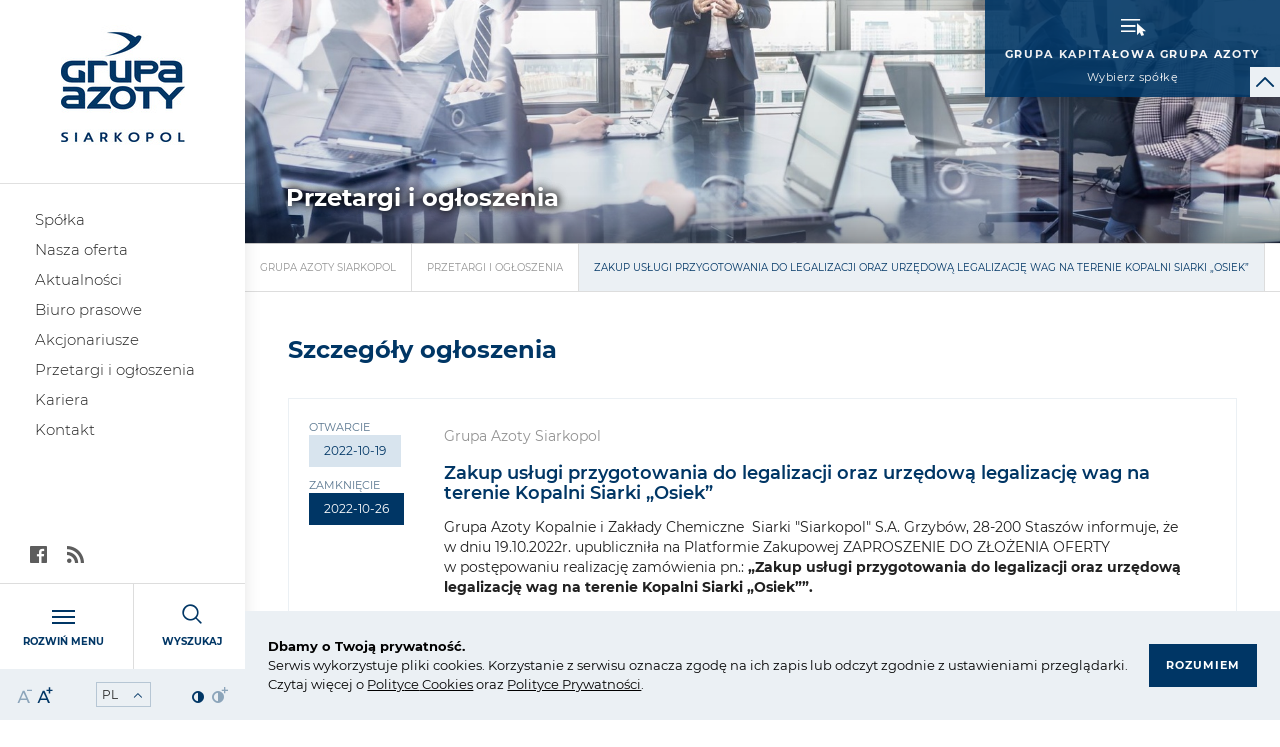

--- FILE ---
content_type: text/html; charset=UTF-8
request_url: https://siarkopol.grupaazoty.com/przetargi-i-ogloszenia/zakup-uslugi-przygotowania-do-legalizacji-oraz-urzedowa-legalizacje-wag-na-terenie-kopalni-siarki-osiek
body_size: 7088
content:
<!DOCTYPE html>
<html lang="pl" class=" ">


<head>
    <meta charset="UTF-8">
    <meta name="viewport"
          content="width=device-width, user-scalable=no, initial-scale=1.0, maximum-scale=1.0, minimum-scale=1.0">
    <meta http-equiv="X-UA-Compatible" content="ie=edge">
    <link rel="apple-touch-icon" sizes="120x120" href="/theme/public/assets/img/favicon/apple-touch-icon.png">
    <link rel="icon" type="image/png" sizes="32x32" href="/theme/public/assets/img/favicon/favicon-32x32.png">
    <link rel="icon" type="image/png" sizes="16x16" href="/theme/public/assets/img/favicon/favicon-16x16.png">
    <link rel="manifest" href="/theme/public/assets/img/favicon/site.webmanifest">
    <link rel="mask-icon" href="/theme/public/assets/img/favicon/safari-pinned-tab.svg" color="#003665">
    <meta name="msapplication-TileColor" content="#003665">
    <meta name="theme-color" content="#003665">

    <title>Zakup usługi przygotowania do legalizacji oraz urzędową legalizację wag na terenie Kopalni Siarki „Osiek”</title>
    <meta name="description" content="&lt;p&gt;&lt;a href=&quot;https://siarkopol.grupaazoty.com/upload/5/files/09%20Og%C3%B3lne%20Warunki%20Zam%C3%B3wie%C5%84%20Grupy%20Kapita%C5%82owej%20Grupa%20Azoty.pdf&quot;&gt;Og&amp;oacute;lne Warunki Zam&amp;oacute;wień Grupy Kapitałowej Grupa Azoty&lt;/a&gt;&lt;/p&gt;
&lt;p&gt;&lt;a href=&quot;https://siarkopol.grupaazoty.com/upload/5/files/10%20Og%C3%B3lne%20Warunki%20Zakupu%20Surowc%C3%B3w%20Grupy%20Kapita%C5%82owej%20Grupa%20Azoty.pdf&quot;&gt;Og&amp;oacute;lne Warunki Zakupu Surowc&amp;oacute;w Grupy Kapitałowej Grupa Azoty&lt;/a&gt;&lt;/p&gt;
&lt;p&gt;&lt;a href=&quot;https://siarkopol.grupaazoty.com/ochrona-danych-osobowych&quot;&gt;Klauzula informacyjna dla kontrahent&amp;oacute;w&lt;/a&gt;&lt;/p&gt;
&lt;p&gt;&lt;a href=&quot;https://siarkopol.grupaazoty.com/ochrona-danych-osobowych&quot;&gt;Klauzula informacyjna dla oferent&amp;oacute;w&lt;/a&gt;&lt;/p&gt;" />
        <base href="/theme/public/">
        
    
    <link href="/theme/public/assets/css/app.css" rel="stylesheet">
		
		<script>
	var _paq = window._paq = window._paq || [];
	_paq.push(["setDocumentTitle", document.domain + "/" + document.title]);
	_paq.push(["setCookieDomain", "*.77.55.221.53"]);
	_paq.push(['trackPageView']);
	_paq.push(['enableLinkTracking']);
	(function() {
		var u="https://gastatic.grupaazoty.com/";
		_paq.push(['setTrackerUrl', u+'matomo.php']);
		_paq.push(['setSiteId', '1']);
		var d=document, g=d.createElement('script'), s=d.getElementsByTagName('script')[0];
		g.async=true; g.src=u+'matomo.js'; s.parentNode.insertBefore(g,s);
	})();
	</script>
	<noscript><p><img referrerpolicy="no-referrer-when-downgrade" src="https://gastatic.grupaazoty.com/matomo.php?idsite=1&;rec=1" style="border:0;" alt="" /></p></noscript>
</head>
<body class=" is-loading ">

	    
<header class="header">

    <div class="header__content">
        <div class="header__top">
            <div class="header__top--helper">
                                    <div data-url="https://grupaazoty.com/" class="header__logotype" data-header-logotype>
                        <img src="/assets/thumbs/b8/b85afe847965bd9a1be2eef0aa5124c7.jpg" alt="Grupa Azoty Siarkopol">
                        <a href="https://siarkopol.grupaazoty.com/" class="header__logotype__layer"></a>
                    </div>
                                <div class="tools-box hide-for-large">
    <div class="tools-box__item js-font-size">
        <div data-decrement-fontsize class="tools-box__icon js-font-size__item js-font-size__decrement"><i class="icon icon-tekst"></i></div>
        <div data-increment-fontsize class="tools-box__icon js-font-size__item js-font-size__increment"><i class="icon icon-tekst2"></i></div>
    </div>
    <div class="tools-box__item">
        <div class="input-helper input-helper--select input-helper--select-small" data-invert-arrow>
            <select name="language" id="language" onchange="this.options[this.selectedIndex].value && (window.location = this.options[this.selectedIndex].value);">
                                    <option value="https://siarkopol.grupaazoty.com/" selected>PL</option>
                                    <option value="https://siarkopol.grupaazoty.com/en/">EN</option>
                            </select>
        </div>
    </div>
    <div class="tools-box__item js-contrast">
        <div data-decrement-contrast class="tools-box__icon js-contrast__item js-contrast__decrement"><i class="icon icon-adjust-contrast"></i></div>
        <div data-increment-contrast class="tools-box__icon js-contrast__item js-contrast__increment"><i class="icon icon-adjust-contrast2"></i></div>
    </div>
</div>
            </div>
            <nav class="nav">
                    <ul class="nav__list">
                            <li class="nav__item">
                <a href="https://siarkopol.grupaazoty.com/spolka" class="nav__link">Spółka</a>
                            </li>
                    <li class="nav__item">
                <a href="https://siarkopol.grupaazoty.com/nasza-oferta" class="nav__link">Nasza oferta</a>
                            </li>
                    <li class="nav__item">
                <a href="https://siarkopol.grupaazoty.com/aktualnosci" class="nav__link">Aktualności</a>
                            </li>
                    <li class="nav__item">
                <a href="https://siarkopol.grupaazoty.com/biuro-prasowe" class="nav__link">Biuro prasowe</a>
                            </li>
                    <li class="nav__item">
                <a href="https://siarkopol.grupaazoty.com/ogloszenia-dla-akcjonariuszy" class="nav__link">Akcjonariusze</a>
                            </li>
                    <li class="nav__item">
                <a href="https://siarkopol.grupaazoty.com/przetargi-i-ogloszenia" class="nav__link">Przetargi i ogłoszenia</a>
                            </li>
                    <li class="nav__item">
                <a href="https://siarkopol.grupaazoty.com/kariera" class="nav__link">Kariera</a>
                            </li>
                    <li class="nav__item">
                <a href="https://siarkopol.grupaazoty.com/kontakt" class="nav__link">Kontakt</a>
                            </li>
            </ul>

            </nav>
        </div>

        <div class="header__middle">

        </div>

        <div class="header__bottom">
                <div class="social-box ">
                            <div class="social-box__item">
                <a href="https://www.facebook.com/siarkopol.sa/" class="social-box__link facebook"><i class="icon icon-facebook-app-logo"></i></a>
            </div>
                                            <div class="social-box__item">
                <a href="https://siarkopol.grupaazoty.com/rss" class="social-box__link rss"><i class="icon icon-social-rss"></i></a>
            </div>
            </div>

            <div class="utils-box">
                <div class="utils-box__item" data-go-menu-id="2">
                    <div class="utils-box__graph">
                        <div class="hamburger">
    <span></span><span></span><span></span>
</div>                    </div>
                    <div class="utils-box__name">Rozwiń menu</div>
                </div>
                <div class="utils-box__item" data-go-menu-id="4">
                    <div class="utils-box__graph">
                        <i class="icon icon-magnifying-glass"></i>
                    </div>
                    <div class="utils-box__name">Wyszukaj</div>
                </div>
            </div>

            <div class="tools-box show-for-large">
    <div class="tools-box__item js-font-size">
        <div data-decrement-fontsize class="tools-box__icon js-font-size__item js-font-size__decrement"><i class="icon icon-tekst"></i></div>
        <div data-increment-fontsize class="tools-box__icon js-font-size__item js-font-size__increment"><i class="icon icon-tekst2"></i></div>
    </div>
    <div class="tools-box__item">
        <div class="input-helper input-helper--select input-helper--select-small" data-invert-arrow>
            <select name="language" id="language" onchange="this.options[this.selectedIndex].value && (window.location = this.options[this.selectedIndex].value);">
                                    <option value="https://siarkopol.grupaazoty.com/" selected>PL</option>
                                    <option value="https://siarkopol.grupaazoty.com/en/">EN</option>
                            </select>
        </div>
    </div>
    <div class="tools-box__item js-contrast">
        <div data-decrement-contrast class="tools-box__icon js-contrast__item js-contrast__decrement"><i class="icon icon-adjust-contrast"></i></div>
        <div data-increment-contrast class="tools-box__icon js-contrast__item js-contrast__increment"><i class="icon icon-adjust-contrast2"></i></div>
    </div>
</div>
        </div>
    </div>

    <div class="select-a-company-wrapper">
        <div class="select-a-company" data-go-menu-id="1">
            <div class="hamburger white">
                <i class="icon icon-cursor"></i>
            </div>
            <div class="title">
                <div class="title__top">Grupa Kapitałowa Grupa Azoty</div>
                <div class="title__bottom">
                    Wybierz spółkę
                </div>
            </div>
        </div>

        <div data-short-toggle>
            <i class="icon icon-next2-invert-02"></i>
        </div>
    </div>

</header>
    
    <div class="site">
                                                            <div class="site__content ">

            
            <div class="site__inner">
                
    <div class="subpage-banner" style="background-image: url(/assets/thumbs/46/46ebc23e5eb620b8d14d72977d4efa24.jpg)">
    <div class="wrapper">
        <div class="grid-box reset-events">
            <div class="grid-box__content">
                <div class="grid-box__title"><span>Przetargi i ogłoszenia</span></div>
            </div>
        </div>
    </div>
</div>
    <nav class="breadcrumb">
    <ul class="breadcrumb__list">
                    <li class="breadcrumb__item">
                                    <a href="https://siarkopol.grupaazoty.com/" class="breadcrumb__link">Grupa Azoty Siarkopol</a>
                            </li>
                    <li class="breadcrumb__item">
                                    <a href="https://siarkopol.grupaazoty.com/przetargi-i-ogloszenia" class="breadcrumb__link">Przetargi i ogłoszenia</a>
                            </li>
                    <li class="breadcrumb__item">
                                    <a href="https://siarkopol.grupaazoty.com/przetargi-i-ogloszenia/zakup-uslugi-przygotowania-do-legalizacji-oraz-urzedowa-legalizacje-wag-na-terenie-kopalni-siarki-osiek" class="breadcrumb__link">Zakup usługi przygotowania do legalizacji oraz urzędową legalizację wag na terenie Kopalni Siarki „Osiek”</a>
                            </li>
            </ul>
</nav>

    <div class="standard-page tenders-page">
        <div class="wrapper">
            <div class="heading section-indent">
                <div class="heading heading--section heading--blue smaller">Szczegóły ogłoszenia</div>
            </div>
        </div>
        <div class="wrapper">
            <div class="tender-details">
                                <div class="tender-details__layout">
                    <div class="tender-details__left">
                        <div class="tender-details__open">
                            <div class="tender__label">Otwarcie</div>
                            <div class="label label--light-blue">2022-10-19</div>
                        </div>
                        <div class="tender-details__close">
                            <div class="tender__label">Zamknięcie</div>
                            <div class="label label--blue">2022-10-26</div>
                        </div>
                    </div>
                    <div class="tender-details__right">
                        <div class="tender-details__company">Grupa Azoty Siarkopol</div>
                        <div class="tender-details__name">Zakup usługi przygotowania do legalizacji oraz urzędową legalizację wag na terenie Kopalni Siarki „Osiek”</div>
                                                <div class="tender-details__desc">
                            <!-- wp:paragraph -->
<p>Grupa Azoty Kopalnie i&nbsp;Zakłady Chemiczne&nbsp; Siarki
"Siarkopol" S.A. Grzybów, 28-200 Staszów&nbsp;informuje, że w&nbsp;dniu 19.10.2022r.
upubliczniła na Platformie Zakupowej ZAPROSZENIE DO ZŁOŻENIA OFERTY w&nbsp;postępowaniu realizację zamówienia pn.: <strong>„Zakup usługi przygotowania do
legalizacji oraz urzędową legalizację wag na terenie Kopalni Siarki „Osiek””.</strong>
<br>
<br>
Poniżej znajdą Państwo link do Zaproszenia do złożenia Oferty: </p>
<!-- /wp:paragraph -->

<!-- wp:paragraph -->
<p><a href="https://platformazakupowa.grupaazoty.com/zapytania_email,1450259,83b488d26e078eebc555ead1e0317e00.html">https://platformazakupowa.grupaazoty.com/zapytania_email,1450259,83b488d26e078eebc555ead1e0317e00.html</a>
</p>
<!-- /wp:paragraph -->

<!-- wp:paragraph -->
<p><br>
Grupa
Azoty Kopalnie i&nbsp;Zakłady Chemiczne&nbsp;Siarki "Siarkopol" S.A.
zaprasza wszystkie zainteresowane podmioty do zapoznania się z&nbsp;treścią
Zaproszenia i&nbsp;złożenia Oferty. Wszelkie pytania związane z&nbsp;treścią Zaproszenia
prosimy kierować za pośrednictwem Platformy Zakupowej.</p>
<!-- /wp:paragraph -->
                        </div>
                            <section class="section section--files">
                    <div class="files-grid">
                                <div class="files-grid__content">
                                                                        <a href="/upload/5/files/przetargi/19.10.22/Zapytanie%20ofertowe%20-%20Legalizacja%20wag%20na%20terenie%20Kopalni%20Siarki%20Osiek.pdf" class="file-box" target="_blank">
                                <span class="file-box__icon"><i class="icon icon-file"></i></span>
                                <span class="file-box__content">
                                    <span class="file-box__name">Zapytanie ofertowe</span>
                                    <span class="file-box__details">PDF (3.81 MB)</span>
                                    <span class="file-box__group"></span>
                                </span>
                            </a>
                                                                                                <a href="/upload/5/files/przetargi/19.10.22/Za%C5%82%C4%85czniki%20do%20Zapytania%20ofertowego.pdf" class="file-box" target="_blank">
                                <span class="file-box__icon"><i class="icon icon-file"></i></span>
                                <span class="file-box__content">
                                    <span class="file-box__name">Załącznik do zapytania ofertowego</span>
                                    <span class="file-box__details">PDF (2.21 MB)</span>
                                    <span class="file-box__group"></span>
                                </span>
                            </a>
                                                            </div>
            </div>
            </section>
                    </div>
                </div>
            </div>
        </div>
        <section class="section section--utils">
    <div class="wrapper wrapper--narrower">
        <a href="https://siarkopol.grupaazoty.com/przetargi-i-ogloszenia" class="text-nav text-nav--left">
            <div class="icon-square icon-square--border icon-square--left"><i class="icon icon-next"></i><span><i class="icon icon-next"></i></span></div>
            <span>powrót</span>
        </a>
    </div>
</section>
    </div>

                                            </div>
        </div>
        <footer class="footer">
    <div class="footer__menu">
        <div class="wrapper">
            <div class="grid-x grid-margin-x grid-margin-y">
                <div class="cell tablet-9">
                    <div class="footer-grid">
                                                                            <div class="cell">
                                <div class="navcol">
                                    <div class="navcol__title">Spółka</div>
                                    <nav class="navcol-nav">
                                            <ul class="navcol-nav__list">
                            <li class="navcol-nav__item">
                <a href="https://siarkopol.grupaazoty.com/spolka/o-firmie" class="navcol-nav__link">O Firmie</a>
                            </li>
                    <li class="navcol-nav__item">
                <a href="https://siarkopol.grupaazoty.com/spolka/rada-nadzorcza" class="navcol-nav__link">Rada Nadzorcza</a>
                            </li>
                    <li class="navcol-nav__item">
                <a href="https://siarkopol.grupaazoty.com/spolka/zarzad-spolki" class="navcol-nav__link">Zarząd Spółki</a>
                            </li>
                    <li class="navcol-nav__item">
                <a href="https://siarkopol.grupaazoty.com/spolka/dokumenty-korporacyjne" class="navcol-nav__link">Dokumenty korporacyjne </a>
                            </li>
                    <li class="navcol-nav__item">
                <a href="https://siarkopol.grupaazoty.com/spolka/systemy-zarzadzania" class="navcol-nav__link">Systemy zarządzania</a>
                            </li>
                    <li class="navcol-nav__item">
                <a href="https://siarkopol.grupaazoty.com/spolka/o-firmie/nieodplatne-nabycie-akcji" class="navcol-nav__link">Nieodpłatne nabycie akcji</a>
                            </li>
            </ul>

                                    </nav>
                                </div>
                            </div>
                                                                                                    <div class="cell">
                                <div class="navcol">
                                    <div class="navcol__title">Nasza oferta</div>
                                    <nav class="navcol-nav">
                                            <ul class="navcol-nav__list">
                            <li class="navcol-nav__item">
                <a href="https://siarkopol.grupaazoty.com/nasza-oferta/siarka" class="navcol-nav__link">Siarka</a>
                            </li>
            </ul>

                                    </nav>
                                </div>
                            </div>
                                                                                                                    </div>
                </div>
                <div class="footer-col cell tablet-3">
                    <div class="boxes-image">
                                                                                                                                                    
                                                    <a href="https://siarkopol.grupaazoty.com/kontakt" class="boxes-image__link">
                                <img class="boxes-image__image" src="assets/img/footer/2.jpg" />
                                <span class="boxes-image__text">Kontakt</span>
                            </a>
                                            </div>
                </div>
                <div class="cell bar-under-menu small-12">
                    <div class="footer__bar-nav">
                                        <a href="https://siarkopol.grupaazoty.com/ochrona-danych-osobowych" >Ochrona Danych Osobowych</a>
                        <a href="https://siarkopol.grupaazoty.com/polityka-prywatnosci" >Polityka prywatności</a>
                        <a href="https://siarkopol.grupaazoty.com/polityka-cookies" >Polityka Cookies</a>
                
                    </div>
                    <span class="scroll-top"><i class="icon icon-next"></i></span>
                </div>
            </div>
        </div>
    </div>
    <div class="footer__bar">
        <div class="wrapper">
            <div class="grid-x grid-margin-x grid-helper">
                <div class="cell small-6 phone-4 tablet-3">
                                                                                            <p><b>Grupa Azoty Siarkopol</b></p>
                                                                <p>
                        Grzybów 34, 28-200 Staszów
                    </p>
                </div>
                <div class="cell small-6 phone-4 tablet-3">
                    <p>
                                                    tel.: <a href="tel:+48 15 864 80 00">+48 15 864 80 00</a> <br>
                                                                                                    <a href="mailto:##hxpgzdeda#at#vgjeppodin.rdb##">##hxpgzdeda#at#vgjeppodin.rdb##</a>
                                            </p>
                </div>
                <div class="cell small-12 phone-12 tablet-6 text-right copyright">
                    <p>
                        Copyright © Grupa Azoty. Wszelkie prawa zastrzeżone. <br>
                        <a href="http://intellect.pl">by inte<span>ll</span>ect</a>
                    </p>
                </div>
            </div>
        </div>
    </div>
</footer>
        


<div class="mega-menu mega-menu--blue" data-menu-id="1" data-menu-type="1">
    <div class="mega-menu-close"></div>
    <div class="tableHelper">
        <div class="cellHelper">
            <div class="wrapper">
                                    <div class="mega-menu__main-link">
                        <a href="https://grupaazoty.com"><span>Grupa Kapitałowa Grupa Azoty</span> - strona główna</a>
                    </div>
                    <div class="mega-menu__elems">
                                                    <div class="mega-menu__elem mega-menu__elem--full">
                                                                <ul class="mega-menu__elem__list">
                                    <li class="mega-menu__elem__list__item">
                                        <a href="https://tarnow.grupaazoty.com/">Grupa Azoty S.A. (Tarnów)</a>
                                                                            </li>
                                </ul>
                            </div>
                                                    <div class="mega-menu__elem">
                                                                    <button data-mega-menu-elem-mobile-opener class="mega-menu__elem__submenu-opener"></button>
                                                                <ul class="mega-menu__elem__list">
                                    <li class="mega-menu__elem__list__item">
                                        <a href="https://pulawy.grupaazoty.com/">Grupa Azoty Puławy</a>
                                                                                    <ul class="mega-menu__elem__sublist">
                                                                                                    <li><a href="https://chorzow.grupaazoty.com/">Grupa Azoty Chorzów</a></li>
                                                                                                    <li><a href="https://www.fosfory.pl/">Grupa Azoty Fosfory</a></li>
                                                                                                    <li><a href="https://agrochem.com.pl/">Agrochem Puławy</a></li>
                                                                                                    <li><a href="https://remzap.pl/">REMZAP</a></li>
                                                                                                    <li><a href="http://prozap.com.pl/">PROZAP</a></li>
                                                                                                    <li><a href="http://stozap.pl/">STO-ZAP</a></li>
                                                                                                    <li><a href="https://pulawy.grupaazoty.com/">SCF Natural</a></li>
                                                                                            </ul>
                                                                            </li>
                                </ul>
                            </div>
                                                    <div class="mega-menu__elem">
                                                                    <button data-mega-menu-elem-mobile-opener class="mega-menu__elem__submenu-opener"></button>
                                                                <ul class="mega-menu__elem__list">
                                    <li class="mega-menu__elem__list__item">
                                        <a href="https://zchpolice.grupaazoty.com/">Grupa Azoty Police</a>
                                                                                    <ul class="mega-menu__elem__sublist">
                                                                                                    <li><a href="https://policeserwis.grupaazoty.com/">Grupa Azoty Police Serwis</a></li>
                                                                                                    <li><a href="https://grupaazoty.transtech.pl/">Grupa Azoty Transtech</a></li>
                                                                                                    <li><a href="http://www.portpolice.pl/">ZMPP</a></li>
                                                                                            </ul>
                                                                            </li>
                                </ul>
                            </div>
                                                    <div class="mega-menu__elem">
                                                                    <button data-mega-menu-elem-mobile-opener class="mega-menu__elem__submenu-opener"></button>
                                                                <ul class="mega-menu__elem__list">
                                    <li class="mega-menu__elem__list__item">
                                        <a href="https://zak.grupaazoty.com/">Grupa Azoty Kędzierzyn</a>
                                                                                    <ul class="mega-menu__elem__sublist">
                                                                                                    <li><a href="https://zaksa.pl/">ZAKSA</a></li>
                                                                                            </ul>
                                                                            </li>
                                </ul>
                            </div>
                                                    <div class="mega-menu__elem">
                                                                <ul class="mega-menu__elem__list">
                                    <li class="mega-menu__elem__list__item">
                                        <a href="https://www.compo-expert.com">Compo Expert</a>
                                                                            </li>
                                </ul>
                            </div>
                                                    <div class="mega-menu__elem">
                                                                <ul class="mega-menu__elem__list">
                                    <li class="mega-menu__elem__list__item">
                                        <a href="https://polyolefins.grupaazoty.com/">Grupa Azoty Polyolefins (Polimery Police)</a>
                                                                            </li>
                                </ul>
                            </div>
                                                    <div class="mega-menu__elem">
                                                                <ul class="mega-menu__elem__list">
                                    <li class="mega-menu__elem__list__item">
                                        <a href="https://siarkopol.grupaazoty.com/">Grupa Azoty Siarkopol</a>
                                                                            </li>
                                </ul>
                            </div>
                                                    <div class="mega-menu__elem">
                                                                <ul class="mega-menu__elem__list">
                                    <li class="mega-menu__elem__list__item">
                                        <a href="https://koltar.grupaazoty.com/">Grupa Azoty Koltar</a>
                                                                            </li>
                                </ul>
                            </div>
                                                    <div class="mega-menu__elem">
                                                                    <button data-mega-menu-elem-mobile-opener class="mega-menu__elem__submenu-opener"></button>
                                                                <ul class="mega-menu__elem__list">
                                    <li class="mega-menu__elem__list__item">
                                        <a href="https://pkch.grupaazoty.com/">Grupa Azoty PKCh</a>
                                                                                    <ul class="mega-menu__elem__sublist">
                                                                                                    <li><a href="https://jrch.grupaazoty.com/">Grupa Azoty JRCh</a></li>
                                                                                                    <li><a href="https://prorem.grupaazoty.com/">Grupa Azoty Prorem</a></li>
                                                                                                    <li><a href="https://automatyka.grupaazoty.com/">Grupa Azoty Automatyka</a></li>
                                                                                            </ul>
                                                                            </li>
                                </ul>
                            </div>
                                                    <div class="mega-menu__elem">
                                                                <ul class="mega-menu__elem__list">
                                    <li class="mega-menu__elem__list__item">
                                        <a href="https://att.grupaazoty.com/">Grupa Azoty ATT Polymers</a>
                                                                            </li>
                                </ul>
                            </div>
                                                    <div class="mega-menu__elem">
                                                                <ul class="mega-menu__elem__list">
                                    <li class="mega-menu__elem__list__item">
                                        <a href="https://compounding.grupaazoty.com/">Grupa Azoty Compounding</a>
                                                                            </li>
                                </ul>
                            </div>
                                            </div>
                            </div>
        </div>
    </div>
</div>

<div class="mega-menu mega-menu--blue" data-menu-id="2" data-menu-type="2">
    <div class="mega-menu-close"></div>
    <div class="tableHelper">
        <div class="cellHelper">
            <div class="wrapper">
                <div class="mega-menu__cols">
                                                                                    <div class="cell">
                                                                                                                                <div class="navcol">
                                        <a href=https://siarkopol.grupaazoty.com/spolka class="navcol__title navcol__title--large navcol__title--no-dash" data-submenu="true">Spółka</a>
                                        <div class="navcol__arrow"></div>
                                        <nav class="navcol-nav navcol-nav--no-border">
                                                                                                <ul class="navcol-nav__list">
                            <li class="navcol-nav__item">
                <a href="https://siarkopol.grupaazoty.com/spolka/o-firmie" class="navcol-nav__link">O Firmie</a>
                            </li>
                    <li class="navcol-nav__item">
                <a href="https://siarkopol.grupaazoty.com/spolka/rada-nadzorcza" class="navcol-nav__link">Rada Nadzorcza</a>
                            </li>
                    <li class="navcol-nav__item">
                <a href="https://siarkopol.grupaazoty.com/spolka/zarzad-spolki" class="navcol-nav__link">Zarząd Spółki</a>
                            </li>
                    <li class="navcol-nav__item">
                <a href="https://siarkopol.grupaazoty.com/spolka/dokumenty-korporacyjne" class="navcol-nav__link">Dokumenty korporacyjne </a>
                            </li>
                    <li class="navcol-nav__item">
                <a href="https://siarkopol.grupaazoty.com/spolka/systemy-zarzadzania" class="navcol-nav__link">Systemy zarządzania</a>
                            </li>
                    <li class="navcol-nav__item">
                <a href="https://siarkopol.grupaazoty.com/spolka/o-firmie/nieodplatne-nabycie-akcji" class="navcol-nav__link">Nieodpłatne nabycie akcji</a>
                            </li>
            </ul>

                                                                                    </nav>
                                    </div>
                                                                                                                                                                <div class="navcol">
                                        <a href=https://siarkopol.grupaazoty.com/biuro-prasowe class="navcol__title navcol__title--large navcol__title--no-dash" data-submenu="true">Biuro prasowe</a>
                                        <div class="navcol__arrow"></div>
                                        <nav class="navcol-nav navcol-nav--no-border">
                                                                                                <ul class="navcol-nav__list">
                            <li class="navcol-nav__item">
                <a href="https://siarkopol.grupaazoty.com/aktualnosci" class="navcol-nav__link">Aktualności</a>
                            </li>
                    <li class="navcol-nav__item">
                <a href="https://siarkopol.grupaazoty.com/biuro-prasowe/komunikaty-prasowe" class="navcol-nav__link">Komunikaty prasowe</a>
                            </li>
                    <li class="navcol-nav__item">
                <a href="https://siarkopol.grupaazoty.com/biuro-prasowe/kontakt" class="navcol-nav__link">Kontakt</a>
                            </li>
            </ul>

                                                                                    </nav>
                                    </div>
                                                                                                                                                                                </div>
                                            <div class="cell">
                                                                                                                                <div class="navcol">
                                        <a href=https://siarkopol.grupaazoty.com/nasza-oferta class="navcol__title navcol__title--large navcol__title--no-dash" data-submenu="true">Nasza oferta</a>
                                        <div class="navcol__arrow"></div>
                                        <nav class="navcol-nav navcol-nav--no-border">
                                                                                                <ul class="navcol-nav__list">
                            <li class="navcol-nav__item">
                <a href="https://siarkopol.grupaazoty.com/nasza-oferta/siarka" class="navcol-nav__link">Siarka</a>
                            </li>
            </ul>

                                                                                    </nav>
                                    </div>
                                                                                                                                                                                                                                                                            </div>
                                            <div class="cell">
                                                                                                                                <div class="navcol">
                                        <a href=https://siarkopol.grupaazoty.com/przetargi-i-ogloszenia class="navcol__title navcol__title--large navcol__title--no-dash" data-submenu="true">Przetargi i ogłoszenia</a>
                                        <div class="navcol__arrow"></div>
                                        <nav class="navcol-nav navcol-nav--no-border">
                                                                                                <ul class="navcol-nav__list">
                            <li class="navcol-nav__item">
                <a href="https://siarkopol.grupaazoty.com/przetargi-i-ogloszenia" class="navcol-nav__link">Przetargi i ogłoszenia</a>
                            </li>
                    <li class="navcol-nav__item">
                <a href="https://platformazakupowa.grupaazoty.com/rejestracja/przetargi.html" class="navcol-nav__link">Platforma zakupowa</a>
                            </li>
            </ul>

                                                                                    </nav>
                                    </div>
                                                                                                                                                                                                                                                                            </div>
                                            <div class="cell">
                                                                                                                                <div class="navcol">
                                        <a href=https://siarkopol.grupaazoty.com/kariera class="navcol__title navcol__title--large navcol__title--no-dash" data-submenu="true">Kariera</a>
                                        <div class="navcol__arrow"></div>
                                        <nav class="navcol-nav navcol-nav--no-border">
                                                                                                <ul class="navcol-nav__list">
                            <li class="navcol-nav__item">
                <a href="https://siarkopol.grupaazoty.com/kariera/oferty-pracy" class="navcol-nav__link">Oferty pracy</a>
                            </li>
            </ul>

                                                                                    </nav>
                                    </div>
                                                                                                                                                                                                                                                                            </div>
                                    </div>
                <div class="mega-menu-bar">
                    <nav class="navbar">
                            <ul class="navbar__list">
                    </ul>

                    </nav>
                        <div class="social-box white">
                            <div class="social-box__item">
                <a href="https://www.facebook.com/siarkopol.sa/" class="social-box__link facebook"><i class="icon icon-facebook-app-logo"></i></a>
            </div>
                                            <div class="social-box__item">
                <a href="https://siarkopol.grupaazoty.com/rss" class="social-box__link rss"><i class="icon icon-social-rss"></i></a>
            </div>
            </div>

                </div>
            </div>
        </div>
    </div>
</div>


<div class="mega-menu mega-menu--blue" data-menu-id="4" data-menu-type="4">
    <div class="mega-menu-close"></div>
    <div class="tableHelper">
        <div class="cellHelper">
            <div class="wrapper">
                <div class="mega-menu__title">Wyszukiwarka</div>
                <form class="main-search-form" action="/search/results">
                    <div class="input-helper input-helper--search">
                        <input type="text" name="s" placeholder="wpisz szukaną frazę...">
                    </div>
                    <div class="submit-row">
                        <button class="btn btn--white">Szukaj</button>
                    </div>
                </form>
            </div>
        </div>
    </div>
</div>
            </div>

    

<script>
    window.googleMapsApiKey = "";
    window.language = {
        locale: "pl_PL"
    };
    window.translations = {
      leaflet: {
        zoom: {
          zoomInTitle: "Przybliż",
          zoomOutTitle: "Oddal"
        },
        draw: {
          handlers: {
            circlemarker: {
              tooltip: {
                start: "Kliknij na mapie aby zaznaczyć lokalizację ikony"
              }
            },
            polygon: {
              tooltip: {
                start: "Kliknij aby zaznaczyć pierwszy punkt regionu",
                end: "Kliknij na pierwszy punkt aby zakończyć zaznaczanie"
              }
            }
          },
          toolbar: {
            buttons: {
              polygon: "Zaznacz obszar",
              circlemarker: "Zaznacz lokalizację ikony"
            },
            actions: {
              text: "Anuluj",
              title: "Anuluj rysowanie"
            },
            undo: {
              text: "Usuń ostatni punkt",
              title: "Usuń ostatni punkt"
            },
            finish: {
              text: "Zakończ",
              title: "Zakończ rysowanie"
            }
          }
        },
        edit: {
          handlers: {
            edit: {
              tooltip: {
                subtext: "Kliknij anuluj aby wycofać zmiany",
                text: "Przeciągnij znaczniki aby zmienić zaznaczenie",
                title: "Przeciągnij znaczniki aby zmienić zaznaczenie"
              }
            },
            remove: {
              tooltip: {
                text: "Kliknij na element do usunięcia"
              }
            }
          },
          toolbar: {
            actions: {
              cancel: {
                text: "Anuluj",
                title: "Anuluj zmiany"
              },
              clearAll: {
                text: "Wyczyść",
                title: "Wyczyść wszystko"
              },
              save: {
                text: "Zapisz",
                title: "Zapisz zmiany"
              }
            },
            buttons: {
              edit: "Edytuj warstwy",
              editDisabled: "Brak warstw do edycji"
            }
          }
        }
      }
    };
</script>
<link rel="stylesheet" type="text/css" href="https://cdn.jsdelivr.net/npm/cookieconsent@3/build/cookieconsent.min.css" />
<script src="https://cdn.jsdelivr.net/npm/cookieconsent@3/build/cookieconsent.min.js" data-cfasync="false"></script>
<script>
    document.addEventListener('DOMContentLoaded', function(){
      window.cookieconsent.initialise({
        "palette": {
          "popup": {
            "background": "#000"
          },
          "button": {
            "background": "#f1d600"
          }
        },
        "content": {
          "message": '<p><strong>Dbamy o Twoją prywatność.&nbsp;</strong><br />Serwis wykorzystuje pliki cookies. Korzystanie z serwisu oznacza zgodę na ich zapis lub odczyt zgodnie z ustawieniami przeglądarki. <br />Czytaj więcej o <span style="text-decoration: underline;"><a href="https://grupaazoty.com/polityka-cookies" target="_blank" rel="noopener">Polity</a><a href="https://grupaazoty.com/polityka-cookies" target="_blank" rel="noopener">ce</a><a href="https://grupaazoty.com/polityka-cookies" target="_blank" rel="noopener"> Cookies</a></span> oraz <span style="text-decoration: underline;"><a href="https://grupaazoty.com/polityka-prywatnosci" target="_blank" rel="noopener">Polityce Prywatności</a></span><a href="https://grupaazoty.com/polityka-prywatnosci" target="_blank" rel="noopener">.</a></p>',
          "dismiss": 'Rozumiem',
          "link": 'Polityka prywatności',
          "href": '#',
        },
          'showLink' : false      });
    });
</script>
<div id="fb-root"></div>
<script async defer crossorigin="anonymous" src="https://connect.facebook.net/pl_PL/sdk.js#xfbml=1&version=v4.0&appId=990626204438584&autoLogAppEvents=1"></script>
<script type="text/javascript">var initAntiSpamProtection=function(){var a=function(b,c){if(c<0)return a(b,c+26);for(var d="",e=0;e<b.length;e++){var f=b[e];if(f.match(/[a-z]/i)){var g=b.charCodeAt(e);g>=65&&g<=90?f=String.fromCharCode((g-65+c)%26+65):g>=97&&g<=122&&(f=String.fromCharCode((g-97+c)%26+97))}d+=f}return d},b=document.querySelector("body"),c=b.innerHTML,d=/##[a-zA-Z0-9\.\_\-]+#at#[a-zA-Z0-9\.-]+\.[a-zA-Z]{2,}##/g,e=c.match(d);if(e){for(var f=0;f<e.length;f++){var g=e[f].replace(/##/g,"").replace(/#at#/g,"@");g=a(g,-15);var h=new RegExp(e[f],"g");c=c.replace(h,g)}document.body.innerHTML=c}};initAntiSpamProtection();</script>
<script src="/theme/public/assets/js/AppCore.js"></script>
    <script> </script>
</body>
</html>

